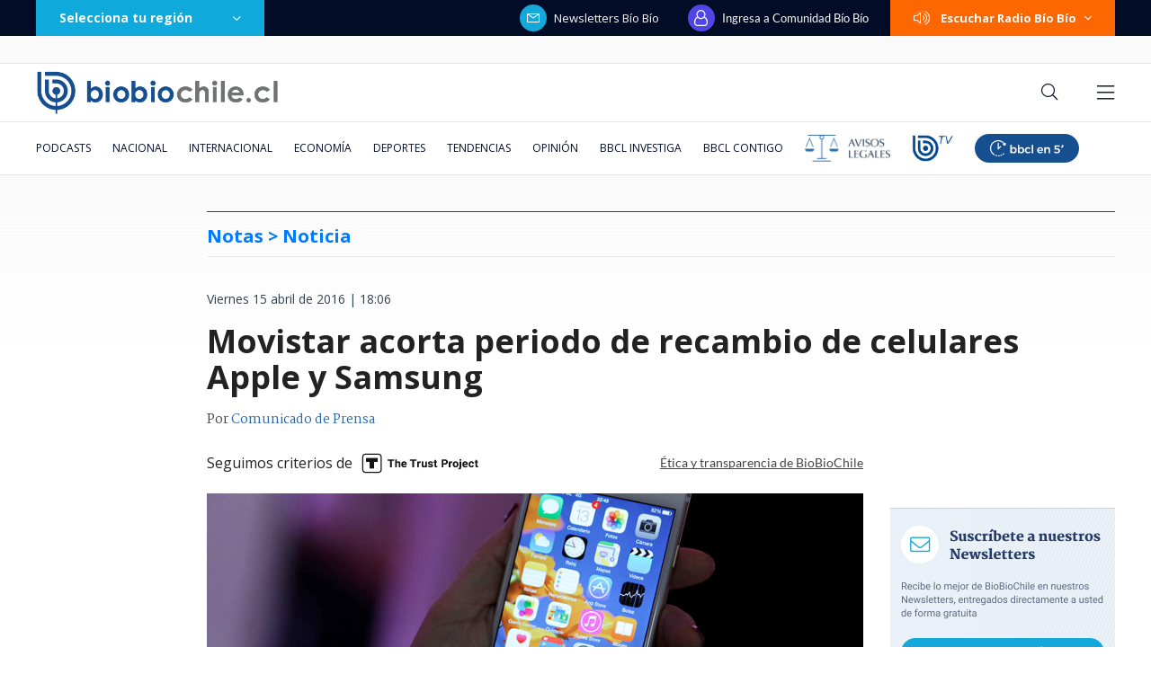

--- FILE ---
content_type: text/html; charset=utf-8
request_url: https://realtime.bbcl.cl/hit/?t=1769081068925&url=https%3A%2F%2Fwww.biobiochile.cl%2Fnoticias%2F2016%2F04%2F15%2Fmovistar-acorta-periodo-de-recambio-de-celulares-apple-y-samsung.shtml&property=01G1KMVDSGMWCR31GWZX0VBJBY&referrer=
body_size: -15
content:
01KFJQ5RD6MXGA3A7MN6D6MGYW.lUzFTx52ijTbEp2Zh7t60AZMiey6oD8qcoVDItEv6P0=

--- FILE ---
content_type: text/html; charset=utf-8
request_url: https://www.google.com/recaptcha/api2/aframe
body_size: 268
content:
<!DOCTYPE HTML><html><head><meta http-equiv="content-type" content="text/html; charset=UTF-8"></head><body><script nonce="p7-THBkWbmEMsOFb5JxF8A">/** Anti-fraud and anti-abuse applications only. See google.com/recaptcha */ try{var clients={'sodar':'https://pagead2.googlesyndication.com/pagead/sodar?'};window.addEventListener("message",function(a){try{if(a.source===window.parent){var b=JSON.parse(a.data);var c=clients[b['id']];if(c){var d=document.createElement('img');d.src=c+b['params']+'&rc='+(localStorage.getItem("rc::a")?sessionStorage.getItem("rc::b"):"");window.document.body.appendChild(d);sessionStorage.setItem("rc::e",parseInt(sessionStorage.getItem("rc::e")||0)+1);localStorage.setItem("rc::h",'1769081084470');}}}catch(b){}});window.parent.postMessage("_grecaptcha_ready", "*");}catch(b){}</script></body></html>

--- FILE ---
content_type: application/javascript
request_url: https://www.biobiochile.cl/static/realtime/realtime-general.js?t=1769081079784&callback=BBCL_Realtime
body_size: 1324
content:
/*2026-01-22 11:24:07*/ BBCL_Realtime([{"id":6706713,"titulo":"Tras aprobaci\u00f3n del reajuste: los 2 bonos pendientes que recibir\u00e1n los funcionarios p\u00fablicos en enero","url":"https:\/\/www.biobiochile.cl\/noticias\/servicios\/beneficios\/2026\/01\/21\/tras-aprobacion-del-reajuste-los-2-bonos-pendientes-que-recibiran-los-funcionarios-publicos-en-enero.shtml","imagen":"2026\/01\/bono-de-vacaciones-aguinaldo-navidad.png","video_rudo_destacado":"","categoria":"general","en_vivo":false,"visitas":233},{"id":6707445,"titulo":"Un \u2019panenka\u2019 horrendo, 18 penales y pelea de barras: lo que dej\u00f3 Pe\u00f1arol-Colo Colo en R\u00edo de La Plata","url":"https:\/\/www.biobiochile.cl\/noticias\/deportes\/futbol\/colo-colo\/2026\/01\/22\/un-panenka-horrendo-11-penales-y-pelea-de-barras-lo-que-dejo-penarol-colo-colo-en-rio-de-la-plata.shtml","imagen":"2026\/01\/colo-colo-vs-penarol-resumen-en-serie-rio-de-la-plata-2026.jpg","video_rudo_destacado":"","categoria":"deportes","en_vivo":false,"visitas":224},{"id":6707401,"titulo":"\"Habr\u00e1 que buscar responsabilidades\": Kast y no autorizaci\u00f3n de quemas en B\u00edo B\u00edo previo a cat\u00e1strofe","url":"https:\/\/www.biobiochile.cl\/noticias\/nacional\/region-del-bio-bio\/2026\/01\/22\/habra-que-buscar-responsabilidades-kast-y-no-autorizacion-de-quemas-en-bio-bio-previo-a-catastrofe.shtml","imagen":"2026\/01\/a-1-por-kast-y-no-autorizacion-de-quemas-en-bio-bio-previo-a-catastrofe.png","video_rudo_destacado":"","categoria":"nacional","en_vivo":false,"visitas":158},{"id":6707282,"titulo":"VIDEO | Presidente Gabriel Boric es insultado durante su visita a Punta de Parra","url":"https:\/\/www.biobiochile.cl\/noticias\/nacional\/chile\/2026\/01\/21\/video-presidente-gabriel-boric-recibe-insultos-durante-su-visita-a-punta-de-parra.shtml","imagen":"2026\/01\/captura-por-boric-insultado-en-punta-de-parra.png","video_rudo_destacado":"https:\/\/rudo.video\/vod\/bVIHeV\/skin\/simple\/o\/MjAyNi8wMS9jYXB0dXJhLXBvci1ib3JpYy1pbnN1bHRhZG8tZW4tcHVudGEtZGUtcGFycmEucG5n","categoria":"nacional","en_vivo":false,"visitas":145},{"id":6706518,"titulo":"Puntaje nacional de Matem\u00e1ticas cuenta por qu\u00e9 prefiri\u00f3 estudiar pedagog\u00eda: \"ser\u00eda la mejor profe\"","url":"https:\/\/www.biobiochile.cl\/noticias\/sociedad\/historia\/2026\/01\/21\/puntaje-nacional-de-matematicas-cuenta-por-que-prefiere-estudiar-pedagogia-seria-la-mejor-profe.shtml","imagen":"2026\/01\/puntaje-nacional-pedagogia.jpg","video_rudo_destacado":"","categoria":"general","en_vivo":false,"visitas":132},{"id":6705409,"titulo":"Qui\u00e9nes son los ministros del gabinete de Jos\u00e9 Antonio Kast: revisa aqu\u00ed su perfil y trayectoria","url":"https:\/\/www.biobiochile.cl\/noticias\/bbcl-explica\/bbcl-explica-notas\/2026\/01\/20\/quienes-son-los-ministros-del-gabinete-de-jose-antonio-kast-revisa-aqui-su-perfil-y-trayectoria.shtml","imagen":"2026\/01\/a_uno_1714093.jpg","video_rudo_destacado":"","categoria":"general","en_vivo":false,"visitas":131},{"id":6703600,"titulo":"Cat\u00e1strofe anticipada: el \"polvor\u00edn\" de 4 mil hect\u00e1reas en Gran Concepci\u00f3n del que nadie se hizo cargo","url":"https:\/\/www.biobiochile.cl\/especial\/bbcl-investiga\/noticias\/reportajes\/2026\/01\/21\/catastrofe-anticipada-el-polvorin-de-4-mil-hectareas-en-gran-concepcion-del-que-nadie-se-hizo-cargo.shtml","imagen":"2026\/01\/incendio-forestal-advertencias-corma.png","video_rudo_destacado":"","categoria":"nacional","en_vivo":false,"visitas":123},{"id":6705621,"titulo":"\"Lamentamos el desenlace\": Pedro, Juan y Diego y helader\u00eda que us\u00f3 marca Savory ir\u00e1n a quiebra","url":"https:\/\/www.biobiochile.cl\/noticias\/economia\/negocios-y-empresas\/2026\/01\/20\/lamentamos-el-desenlace-pedro-juan-y-diego-y-heladeria-que-uso-marca-savory-iran-a-quiebra.shtml","imagen":"2026\/01\/lamentamos-el-desenlace__-pedro-juan-diego-y-heladeria-que-uso-marca-savory-iran-a-quiebra.jpg","video_rudo_destacado":"","categoria":"nacional","en_vivo":false,"visitas":107},{"id":6707444,"titulo":"Diosdado Cabello niega haber tenido contactos con EEUU antes de la ca\u00edda de Maduro","url":"https:\/\/www.biobiochile.cl\/noticias\/internacional\/america-latina\/2026\/01\/22\/diosdado-cabello-niega-haber-tenido-contactos-con-eeuu-antes-de-la-caida-de-maduro.shtml","imagen":"2026\/01\/diosdado-cabello-1.jpg","video_rudo_destacado":"","categoria":"nacional","en_vivo":false,"visitas":88},{"id":6707046,"titulo":"Donald Trump anuncia acuerdo preliminar con la OTAN por Groenlandia: suspendi\u00f3 amenaza de aranceles","url":"https:\/\/www.biobiochile.cl\/noticias\/internacional\/eeuu\/2026\/01\/21\/donald-trump-anuncia-acuerdo-preliminar-con-la-otan-por-groenlandia-suspendio-amenaza-de-aranceles.shtml","imagen":"2026\/01\/trump-acuerdo-groenlandia.png","video_rudo_destacado":"","categoria":"nacional","en_vivo":false,"visitas":72}])

--- FILE ---
content_type: application/javascript; charset=utf-8
request_url: https://fundingchoicesmessages.google.com/f/AGSKWxU31aVyNclaZuXGZz5916Z7-gD-OZjFyETXgcs00Ker7UQykf86r350BItBnqng4-OGgYgwA0hn1BsxQKIYF1fzs8nr0lgCskWVFiLoJ4vPE6-wTKTwmtJRZcuXZSa_-8NlI_jeZsm3ISQ-VetQxNH2C-UeIb-lCVOHNAJmxdMVFWXd-ouVAJhG8h_h/__ad_number=/468x060_/frequencyads./uberlayadrenderer./cnxad-
body_size: -1288
content:
window['c8bafd6e-38ae-4f84-aa42-8b566dbe7627'] = true;